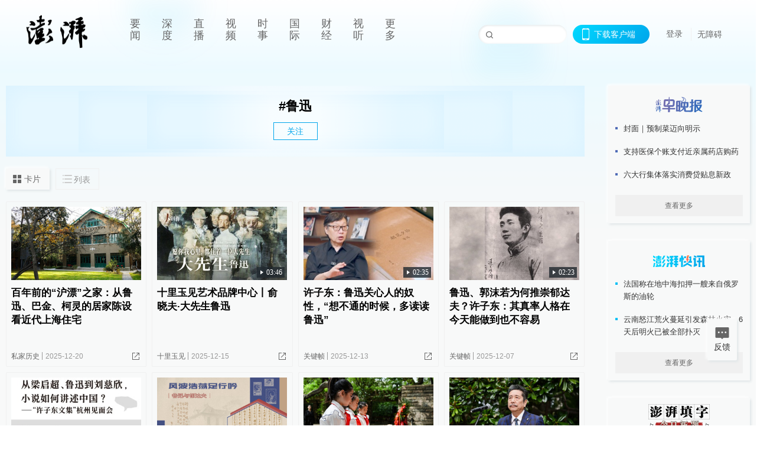

--- FILE ---
content_type: text/html; charset=utf-8
request_url: https://www.thepaper.cn/tag/6559
body_size: 9756
content:
<!DOCTYPE html><html><head><meta charSet="utf-8"/><meta name="viewport" content="width=device-width"/><link rel="icon" href="/favicon.ico"/><title>鲁迅_澎湃新闻-The Paper</title><meta name="robots" content="index,follow"/><meta name="description" content="澎湃，澎湃新闻，澎湃新闻网，新闻与思想，澎湃是植根于中国上海的时政思想类互联网平台，以最活跃的原创新闻与最冷静的思想分析为两翼，是互联网技术创新与新闻价值传承的结合体，致力于问答式新闻与新闻追踪功能的实践。"/><meta property="og:title" content="鲁迅_澎湃新闻-The Paper"/><meta property="og:description" content="澎湃，澎湃新闻，澎湃新闻网，新闻与思想，澎湃是植根于中国上海的时政思想类互联网平台，以最活跃的原创新闻与最冷静的思想分析为两翼，是互联网技术创新与新闻价值传承的结合体，致力于问答式新闻与新闻追踪功能的实践。"/><meta property="keywords" content="澎湃，Paper，The Paper，热问答，新闻跟踪，政治，时政，政经，澎湃新闻，新闻，思想，原创新闻，突发新闻，独家报道，上海报业，东方早报，东方报业，上海东方报业"/><meta name="next-head-count" content="9"/><script src="https://g.alicdn.com/AWSC/AWSC/awsc.js" defer=""></script><script defer="" type="text/javascript" src="/wza/aria.js?appid=7abb0bdd77acc1c9bf454c30409e9724" charSet="utf-8"></script><script defer="" src="/common/baseClick.js"></script><script>var _hmt = _hmt || [];
              (function() {
                var hm = document.createElement("script");
                hm.src = "//hm.baidu.com/hm.js?94a1e06bbce219d29285cee2e37d1d26";
                var s = document.getElementsByTagName("script")[0]; 
                s.parentNode.insertBefore(hm, s);
              })();</script><link rel="preload" href="/_next/static/css/pages/_app.2090ed8f.css" as="style"/><link rel="stylesheet" href="/_next/static/css/pages/_app.2090ed8f.css" data-n-g=""/><link rel="preload" href="/_next/static/css/3974.963c246a.css" as="style"/><link rel="stylesheet" href="/_next/static/css/3974.963c246a.css" data-n-p=""/><link rel="preload" href="/_next/static/css/2376.05632c47.css" as="style"/><link rel="stylesheet" href="/_next/static/css/2376.05632c47.css" data-n-p=""/><link rel="preload" href="/_next/static/css/5700.4d5bd225.css" as="style"/><link rel="stylesheet" href="/_next/static/css/5700.4d5bd225.css" data-n-p=""/><link rel="preload" href="/_next/static/css/5385.a556d8ec.css" as="style"/><link rel="stylesheet" href="/_next/static/css/5385.a556d8ec.css" data-n-p=""/><link rel="preload" href="/_next/static/css/pages/tag/%5Bid%5D.11b9b5e0.css" as="style"/><link rel="stylesheet" href="/_next/static/css/pages/tag/%5Bid%5D.11b9b5e0.css" data-n-p=""/><noscript data-n-css=""></noscript><script defer="" nomodule="" src="/_next/static/chunks/polyfills-42372ed130431b0a.js"></script><script src="/_next/static/chunks/webpack-1c4bf2cb3d49ecd6.js" defer=""></script><script src="/_next/static/chunks/framework-945b357d4a851f4b.js" defer=""></script><script src="/_next/static/chunks/main-89a081a232bc1775.js" defer=""></script><script src="/_next/static/chunks/pages/_app-c9c80c9f5b2534fd.js" defer=""></script><script src="/_next/static/chunks/6337-170e8ddfec148e23.js" defer=""></script><script src="/_next/static/chunks/8332-4bbffde1cb3f1740.js" defer=""></script><script src="/_next/static/chunks/9820-dc00c21bc0c956a6.js" defer=""></script><script src="/_next/static/chunks/2949-20180b2091a11e5d.js" defer=""></script><script src="/_next/static/chunks/2962-3b0ba8e9721889af.js" defer=""></script><script src="/_next/static/chunks/3974-025bcd0f4d91029b.js" defer=""></script><script src="/_next/static/chunks/1027-a5b94c5d12e5d0b6.js" defer=""></script><script src="/_next/static/chunks/2376-ce1480267066c421.js" defer=""></script><script src="/_next/static/chunks/5244-0115a091a44edd4e.js" defer=""></script><script src="/_next/static/chunks/618-91c8989d40418a77.js" defer=""></script><script src="/_next/static/chunks/2059-b7c83cf235597ac2.js" defer=""></script><script src="/_next/static/chunks/pages/tag/%5Bid%5D-cd54d234946b64e0.js" defer=""></script><script src="/_next/static/089e13c8211d55c51b064e0eedfe3decd740a7f2/_buildManifest.js" defer=""></script><script src="/_next/static/089e13c8211d55c51b064e0eedfe3decd740a7f2/_ssgManifest.js" defer=""></script></head><body><div id="__next"><main><div class="headerfixed__bM582"><div><div class=""><div class="header__dXrER"><div class="nav__WH9Ot"><div class="logo__clMn4"><a href="/"><img src="/_next/static/media/logo_light.4da59bed.png" alt="澎湃Logo"/></a></div><div class="navMenu__hUAOv" id="navMenu"><ul class="ulcontext__q1VwJ"><li class="" style="position:inherit"></li></ul></div><div class="loginMenu__w4mU0"><div class="searchInput__EMblL"><input class="ant-input search__hEmay" type="text" value=""/><span class="searchicon__wgzvZ"></span></div><div class="downapp__Lm7Hx" id="QRcode"><b>下载客户端</b></div><div class="menu__b38xf"><div class="nologin__LTIlW"><p tabindex="0">登录</p></div></div><div class="nozhangai__Q21kX"><a href="javascript:void(0)" onclick="aria.start()">无障碍</a></div></div></div></div></div></div></div><div class="topPicImg__draYB" style="display:none"></div><div class="container__zfO7K"><div class="leftcontent__XcRTe"><div class="tops__Qud_u"><div class="header__geiwj"><h1>#<!-- -->鲁迅</h1><div><span class="follow__DxPRF">关注</span></div></div></div><div class="container__eeJqt"><div class="tabs__qKSsj"><div class="change__WbAPC"><p>卡片</p><p>列表</p></div></div><div><div class="cards__ZL4HT"><div class="ant-row" style="margin-left:-4.5px;margin-right:-4.5px;margin-top:-4.5px;margin-bottom:-4.5px"><div style="padding-left:4.5px;padding-right:4.5px;padding-top:4.5px;padding-bottom:4.5px" class="ant-col ant-col-6"><div class="ant-card ant-card-bordered ant-card-hoverable basecard__aFijj article_card__XAuva"><div class="ant-card-body"><div class="cardcontent__zuKZN"><div class="toplink__MC3AJ"><a target="_blank" href="/newsDetail_forward_32037594" class="inherit__fq4v_"><div class="imgposition__PEyro"><img alt="百年前的“沪漂”之家：从鲁迅、巴金、柯灵的居家陈设看近代上海住宅" src="https://imgpai.thepaper.cn/newpai/image/1764054073537_6G3TiS_1764054073758.png?x-oss-process=image/resize,w_332" width="318" height="182"/></div><h2>百年前的“沪漂”之家：从鲁迅、巴金、柯灵的居家陈设看近代上海住宅</h2></a></div><div class="text__Cq0yF"><div class="cardcontentdes__OyZpz noreply__pbpvO"><p><span class="first__Z7rgU"><a target="_blank" href="/list_25457" class="inherit__fq4v_">私家历史</a></span><span>2025-12-20</span></p><p><b class="normalstyle__K3zvR"><span class="ant-dropdown-trigger"><span class="share__rBFIi shareall"></span></span></b></p></div></div></div></div></div></div><div style="padding-left:4.5px;padding-right:4.5px;padding-top:4.5px;padding-bottom:4.5px" class="ant-col ant-col-6"><div class="ant-card ant-card-bordered ant-card-hoverable basecard__aFijj article_card__XAuva"><div class="ant-card-body"><div class="cardcontent__zuKZN"><div class="toplink__MC3AJ"><a target="_blank" href="/newsDetail_forward_32164416" class="inherit__fq4v_"><div class="imgposition__PEyro"><img alt="十里玉见艺术品牌中心丨俞晓夫·大先生鲁迅" src="https://imgpai.thepaper.cn/pph/newpai/image/1765539340336_WynTP5_1765539340528.jpg?x-oss-process=image/resize,w_332" width="318" height="182"/><span class="watermark_duration__fBiwu"><i class="icon_play__ZYVJD"></i><i class="watermark_num__WiM8D">03:46</i></span></div><h2>十里玉见艺术品牌中心丨俞晓夫·大先生鲁迅</h2></a></div><div class="text__Cq0yF"><div class="cardcontentdes__OyZpz noreply__pbpvO"><p><span class="first__Z7rgU"><a target="_blank" href="/user_5592389" class="inherit__fq4v_">十里玉见</a></span><span>2025-12-15</span></p><p><b class="normalstyle__K3zvR"><span class="ant-dropdown-trigger"><span class="share__rBFIi shareall"></span></span></b></p></div></div></div></div></div></div><div style="padding-left:4.5px;padding-right:4.5px;padding-top:4.5px;padding-bottom:4.5px" class="ant-col ant-col-6"><div class="ant-card ant-card-bordered ant-card-hoverable basecard__aFijj article_card__XAuva"><div class="ant-card-body"><div class="cardcontent__zuKZN"><div class="toplink__MC3AJ"><a target="_blank" href="/newsDetail_forward_32171269" class="inherit__fq4v_"><div class="imgposition__PEyro"><img alt="许子东：鲁迅关心人的奴性，“想不通的时候，多读读鲁迅”" src="https://imgpai.thepaper.cn/newpai/image/1765613973140_JPCePm_1765613973428.png?x-oss-process=image/resize,w_332" width="318" height="182"/><span class="watermark_duration__fBiwu"><i class="icon_play__ZYVJD"></i><i class="watermark_num__WiM8D">02:35</i></span></div><h2>许子东：鲁迅关心人的奴性，“想不通的时候，多读读鲁迅”</h2></a></div><div class="text__Cq0yF"><div class="cardcontentdes__OyZpz noreply__pbpvO"><p><span class="first__Z7rgU"><a target="_blank" href="/list_92278" class="inherit__fq4v_">关键帧</a></span><span>2025-12-13</span></p><p><b class="normalstyle__K3zvR"><span class="ant-dropdown-trigger"><span class="share__rBFIi shareall"></span></span></b></p></div></div></div></div></div></div><div style="padding-left:4.5px;padding-right:4.5px;padding-top:4.5px;padding-bottom:4.5px" class="ant-col ant-col-6"><div class="ant-card ant-card-bordered ant-card-hoverable basecard__aFijj article_card__XAuva"><div class="ant-card-body"><div class="cardcontent__zuKZN"><div class="toplink__MC3AJ"><a target="_blank" href="/newsDetail_forward_32125122" class="inherit__fq4v_"><div class="imgposition__PEyro"><img alt="鲁迅、郭沫若为何推崇郁达夫？许子东：其真率人格在今天能做到也不容易" src="https://imgpai.thepaper.cn/newpai/image/1765090610091_xNtyTw_1765090610399.png?x-oss-process=image/resize,w_332" width="318" height="182"/><span class="watermark_duration__fBiwu"><i class="icon_play__ZYVJD"></i><i class="watermark_num__WiM8D">02:23</i></span></div><h2>鲁迅、郭沫若为何推崇郁达夫？许子东：其真率人格在今天能做到也不容易</h2></a></div><div class="text__Cq0yF"><div class="cardcontentdes__OyZpz noreply__pbpvO"><p><span class="first__Z7rgU"><a target="_blank" href="/list_92278" class="inherit__fq4v_">关键帧</a></span><span>2025-12-07</span></p><p><b class="normalstyle__K3zvR"><span class="ant-dropdown-trigger"><span class="share__rBFIi shareall"></span></span></b></p></div></div></div></div></div></div><div style="padding-left:4.5px;padding-right:4.5px;padding-top:4.5px;padding-bottom:4.5px" class="ant-col ant-col-6"><div class="ant-card ant-card-bordered ant-card-hoverable basecard__aFijj article_card__XAuva"><div class="ant-card-body"><div class="cardcontent__zuKZN"><div class="toplink__MC3AJ"><a target="_blank" href="/newsDetail_forward_32006551" class="inherit__fq4v_"><div class="imgposition__PEyro"><img alt="一周文化讲座｜从梁启超、鲁迅到刘慈欣，小说如何讲述中国？" src="https://imgpai.thepaper.cn/newpai/image/1763630331239_E4aS1Q_1763630331352.png?x-oss-process=image/resize,w_332" width="318" height="182"/></div><h2>一周文化讲座｜从梁启超、鲁迅到刘慈欣，小说如何讲述中国？</h2></a></div><div class="text__Cq0yF"><div class="cardcontentdes__OyZpz noreply__pbpvO"><p><span class="first__Z7rgU"><a target="_blank" href="/list_25574" class="inherit__fq4v_">翻书党</a></span><span>2025-11-21</span></p><p><b class="normalstyle__K3zvR"><span class="ant-dropdown-trigger"><span class="share__rBFIi shareall"></span></span></b></p></div></div></div></div></div></div><div style="padding-left:4.5px;padding-right:4.5px;padding-top:4.5px;padding-bottom:4.5px" class="ant-col ant-col-6"><div class="ant-card ant-card-bordered ant-card-hoverable basecard__aFijj article_card__XAuva"><div class="ant-card-body"><div class="cardcontent__zuKZN"><div class="toplink__MC3AJ"><a target="_blank" href="/newsDetail_forward_31861536" class="inherit__fq4v_"><div class="imgposition__PEyro"><img alt="性格迥异却交谊至深，鲁迅和郁达夫有怎样的交情？这场展览正在沪展出" src="https://imgpai.thepaper.cn/newpai/image/1761897216722_mXcjzm_1761897216930.png?x-oss-process=image/resize,w_332" width="318" height="182"/></div><h2>性格迥异却交谊至深，鲁迅和郁达夫有怎样的交情？这场展览正在沪展出</h2></a></div><div class="text__Cq0yF"><div class="cardcontentdes__OyZpz noreply__pbpvO"><p><span class="first__Z7rgU"><a target="_blank" href="/list_25422" class="inherit__fq4v_">浦江头条</a></span><span>2025-10-31</span></p><p><b class="normalstyle__K3zvR"><span class="ant-dropdown-trigger"><span class="share__rBFIi shareall"></span></span></b></p></div></div></div></div></div></div><div style="padding-left:4.5px;padding-right:4.5px;padding-top:4.5px;padding-bottom:4.5px" class="ant-col ant-col-6"><div class="ant-card ant-card-bordered ant-card-hoverable basecard__aFijj article_card__XAuva"><div class="ant-card-body"><div class="cardcontent__zuKZN"><div class="toplink__MC3AJ"><a target="_blank" href="/newsDetail_forward_31807532" class="inherit__fq4v_"><div class="imgposition__PEyro"><img alt="“第八届鲁迅文化周”拉开帷幕，多幅照片通过展览首次公开" src="https://imgpai.thepaper.cn/newpai/image/1760867620160_Z7s5MR_1760867620428.png?x-oss-process=image/resize,w_332" width="318" height="182"/></div><h2>“第八届鲁迅文化周”拉开帷幕，多幅照片通过展览首次公开</h2></a></div><div class="text__Cq0yF"><div class="cardcontentdes__OyZpz noreply__pbpvO"><p><span class="first__Z7rgU"><a target="_blank" href="/list_25422" class="inherit__fq4v_">浦江头条</a></span><span>2025-10-19</span></p><p><b class="normalstyle__K3zvR"><span class="ant-dropdown-trigger"><span class="share__rBFIi shareall"></span></span></b></p></div></div></div></div></div></div><div style="padding-left:4.5px;padding-right:4.5px;padding-top:4.5px;padding-bottom:4.5px" class="ant-col ant-col-6"><div class="ant-card ant-card-bordered ant-card-hoverable basecard__aFijj article_card__XAuva"><div class="ant-card-body"><div class="cardcontent__zuKZN"><div class="toplink__MC3AJ"><a target="_blank" href="/newsDetail_forward_31807038" class="inherit__fq4v_"><div class="imgposition__PEyro"><img alt="鲁迅逝世89年，为何当代年轻人仍热衷谈起他｜对话周令飞" src="https://imgpai.thepaper.cn/newpai/image/1760858478375_EZSGwa_1760858478567.png?x-oss-process=image/resize,w_332" width="318" height="182"/></div><h2>鲁迅逝世89年，为何当代年轻人仍热衷谈起他｜对话周令飞</h2></a></div><div class="text__Cq0yF"><div class="cardcontentdes__OyZpz"><p><span class="first__Z7rgU"><a target="_blank" href="/list_25422" class="inherit__fq4v_">浦江头条</a></span><span>2025-10-19</span></p><p><a target="_blank" href="/newsDetail_forward_31807038?commTag=true" class="inherit__fq4v_"><span class="zan__nLGi5">56</span></a><b class="normalstyle__K3zvR"><span class="ant-dropdown-trigger"><span class="share__rBFIi shareall"></span></span></b></p></div></div></div></div></div></div><div style="padding-left:4.5px;padding-right:4.5px;padding-top:4.5px;padding-bottom:4.5px" class="ant-col ant-col-6"><div class="ant-card ant-card-bordered ant-card-hoverable basecard__aFijj article_card__XAuva"><div class="ant-card-body"><div class="cardcontent__zuKZN"><div class="toplink__MC3AJ"><a target="_blank" href="/newsDetail_forward_31682106" class="inherit__fq4v_"><div class="imgposition__PEyro"><img alt="文学花边｜在山阴路，遇见一个爱生活的鲁迅" src="https://imgpai.thepaper.cn/newpai/image/1758786659328_eJN8pm_1758786659635.png?x-oss-process=image/resize,w_332" width="318" height="182"/><span class="watermark_duration__fBiwu"><i class="icon_videos__OatAq"></i><i class="watermark_num__WiM8D">1</i></span></div><h2>文学花边｜在山阴路，遇见一个爱生活的鲁迅</h2></a></div><div class="text__Cq0yF"><div class="cardcontentdes__OyZpz noreply__pbpvO"><p><span class="first__Z7rgU"><a target="_blank" href="/list_25450" class="inherit__fq4v_">文化课</a></span><span>2025-09-25</span></p><p><b class="normalstyle__K3zvR"><span class="ant-dropdown-trigger"><span class="share__rBFIi shareall"></span></span></b></p></div></div></div></div></div></div></div><div class="loading__lL52v"><span role="img" aria-label="sync" class="anticon anticon-sync anticon-spin"><svg viewBox="64 64 896 896" focusable="false" data-icon="sync" width="1em" height="1em" fill="currentColor" aria-hidden="true"><path d="M168 504.2c1-43.7 10-86.1 26.9-126 17.3-41 42.1-77.7 73.7-109.4S337 212.3 378 195c42.4-17.9 87.4-27 133.9-27s91.5 9.1 133.8 27A341.5 341.5 0 01755 268.8c9.9 9.9 19.2 20.4 27.8 31.4l-60.2 47a8 8 0 003 14.1l175.7 43c5 1.2 9.9-2.6 9.9-7.7l.8-180.9c0-6.7-7.7-10.5-12.9-6.3l-56.4 44.1C765.8 155.1 646.2 92 511.8 92 282.7 92 96.3 275.6 92 503.8a8 8 0 008 8.2h60c4.4 0 7.9-3.5 8-7.8zm756 7.8h-60c-4.4 0-7.9 3.5-8 7.8-1 43.7-10 86.1-26.9 126-17.3 41-42.1 77.8-73.7 109.4A342.45 342.45 0 01512.1 856a342.24 342.24 0 01-243.2-100.8c-9.9-9.9-19.2-20.4-27.8-31.4l60.2-47a8 8 0 00-3-14.1l-175.7-43c-5-1.2-9.9 2.6-9.9 7.7l-.7 181c0 6.7 7.7 10.5 12.9 6.3l56.4-44.1C258.2 868.9 377.8 932 512.2 932c229.2 0 415.5-183.7 419.8-411.8a8 8 0 00-8-8.2z"></path></svg></span> 加载中</div></div></div></div></div><div class="content__H_J57"><div class="banner__JnsTp"><div class="rt_ad" id="rt_ad"></div></div><div class="commonsider__BzNmZ"><div class="mdCard"><div class="ppreport__FKc19 zwb__YRUIO"><div class="reporttop__SBXrm"><img src="/_next/static/media/pp_report.644295c3.png"/></div><div class="content__H_J57"><ul></ul><button>查看更多</button></div></div></div><div class="mdCard"><div class="ppreport__FKc19 caixun__HL7nD"><div class="moneytop__u8WDb"><img src="/_next/static/media/logo_kuaixun.d8f19ada.png"/></div><div class="content__H_J57"><ul></ul><button>查看更多</button></div></div></div><div class="mdCard"><div class="ppreport__FKc19 crossword__KtBgX"><div class="moneytop__u8WDb"><img src="/_next/static/media/logo_104x44_tianzi_white@2x.b88d1296.png"/></div><div class="content__H_J57"><ul></ul><button>开始答题</button></div></div></div><div class="ppreport__FKc19 notranstion__XAtfz"><div class="rebangtop__q0Lzc"><img src="/_next/static/media/logo_rebang.f9ee1ca1.png"/></div><div class="content__H_J57"><ul></ul></div></div><div class="se_ad" id="rt_ad1"></div><div class="handpick__UashQ" style="box-shadow:2px 2px 4px 0px #DEE4E6, -2px -2px 4px 0px #FFFFFF"><div class="handpick_top__XAAfk"><img src="/_next/static/media/logo_bjjx.667644a5.png"/></div><div class="handpick_content__ZKMJ4"><div class="content__H_J57"></div><div style="background:#F0F0F0" class="look_more__zrPEC"><span style="color:#666">查看更多</span></div></div></div><div><div class="connent__RH3Ju"><div class="vcode__blmsa"><img src="/_next/static/media/scalecode.ed629179.png"/><h4><b>扫码下载</b><b>澎湃新闻客户端</b></h4></div><div class="links__ArOwl"><p><a href="https://m.thepaper.cn/download?id=2" target="_blank">Android版</a></p><p><a href="https://apps.apple.com/cn/app/id878962716?mt=8" target="_blank">iPhone版</a></p><p><a href="https://apps.apple.com/cn/app/id986646876?mt=8" target="_blank">iPad版</a></p></div></div></div><div class="content__lGEPO undefined"><div class="maxwidth__X6YpT"><div id="juzhen" class="ant-row card" style="margin-left:-5px;margin-right:-5px"><div style="padding-left:5px;padding-right:5px" class="ant-col ant-col-6"><a>关于澎湃</a></div><div style="padding-left:5px;padding-right:5px" class="ant-col ant-col-6"><a>加入澎湃</a></div><div style="padding-left:5px;padding-right:5px" class="ant-col ant-col-6"><a>联系我们</a></div><div style="padding-left:5px;padding-right:5px" class="ant-col ant-col-6"><a>广告合作</a></div><div style="padding-left:5px;padding-right:5px" class="ant-col ant-col-6"><a>法律声明</a></div><div style="padding-left:5px;padding-right:5px" class="ant-col ant-col-6"><a>隐私政策</a></div><div id="ppjuzhen" style="padding-left:5px;padding-right:5px" class="ant-col ant-col-6"><div class="juzhencontent__ck6J7"><span class="cursor__imSyE">澎湃矩阵</span><ul class="juzhenul__g60RQ"><li><a target="_blank" rel="noopener noreferrer" href="https://weibo.com/thepapernewsapp">澎湃新闻微博</a></li><li class="wechartcontent__bVuA1"><span>澎湃新闻公众号</span><div class="wechat__rPccb"><img src="/_next/static/media/wechat.ebe50fdd.png"/></div></li><li><a target="_blank" rel="noopener noreferrer" href="https://www.douyin.com/user/MS4wLjABAAAAzMDwcAi4v-kdwAGtt9Ni1jfE0hV9-TiUVlNLX7mb9Hw">澎湃新闻抖音号</a></li><li></li><li><a target="_blank" href="https://www.pai-tech.net/">派生万物开放平台</a></li><li><a target="_blank" rel="noopener noreferrer" href="https://www.ipshanghai.cn">IP SHANGHAI</a></li><li><a target="_blank" rel="noopener noreferrer" href="https://www.sixthtone.com">SIXTH TONE</a></li></ul></div></div><div id="ppbaoliao" style="padding-left:5px;padding-right:5px" class="ant-col ant-col-6"><div class="juzhencontent__ck6J7"><span class="cursor__imSyE">新闻报料</span><ul class="juzhenul__g60RQ baoliaoul__rJkZH"><li class="noCursor___DsZL"><span>报料热线: 021-962866</span></li><li><a href="mailto:news@thepaper.cn"><span>报料邮箱: news@thepaper.cn</span></a></li></ul></div></div></div></div></div><div class="beian__AMcCz"><p><a href="https://beian.miit.gov.cn" target="_blank">沪ICP备14003370号</a></p><p><a href="https://www.beian.gov.cn/portal/registerSystemInfo?recordcode=31010602000299" target="_blank">沪公网安备31010602000299号</a></p><p>互联网新闻信息服务许可证：31120170006</p><p>增值电信业务经营许可证：沪B2-2017116</p><p>© 2014-<!-- -->2026<!-- --> 上海东方报业有限公司</p></div><div class="renzheng__e4Lym"><div><a target="cyxyv" href="https://v.yunaq.com/certificate?domain=www.thepaper.cn&amp;from=label&amp;code=90030"><img src="/_next/static/media/label_sm_90030.2e849b63.png" alt=""/></a></div><div><img src="/_next/static/media/wuzhangai.a66118af.png" alt=""/></div></div></div></div></div><div class="light__DLlgX"><div class="feedBack__fy2X8"><span class="feedIcon__RRO5K"></span><span>反馈</span></div><div class="backtop__I9kSi"><div duration="0" class="ant-back-top"></div></div></div></main></div><script id="__NEXT_DATA__" type="application/json">{"props":{"pageProps":{"data":{"code":200,"data":{"hasNext":true,"startTime":1758784945287,"list":[{"contId":"32037594","isOutForword":"0","isOutForward":"0","forwardType":"0","mobForwardType":2,"interactionNum":"","praiseTimes":"74","pic":"https://imgpai.thepaper.cn/newpai/image/1764054073537_6G3TiS_1764054073758.png","imgCardMode":1,"smallPic":"https://imgpai.thepaper.cn/newpai/image/1764054073537_6G3TiS_1764054073758.png?x-oss-process=image/resize,w_332","sharePic":"https://imgpai.thepaper.cn/newpai/image/1764042287173_GWrAct_1764042288385.png","pubTime":"2025-12-20","pubTimeNew":"2025/12/20","name":"百年前的“沪漂”之家：从鲁迅、巴金、柯灵的居家陈设看近代上海住宅","closePraise":"0","nodeInfo":{"nodeId":25457,"name":"私家历史","desc":"发现历史之美","pic":"https://imagecloud.thepaper.cn/thepaper/image/4/158/107.png","nodeType":0,"channelType":0,"forwordType":22,"forwardType":"22","liveType":"2","parentId":25389,"isOrder":"0","dataType":"0","shareName":"私家历史","nickName":"","mobForwardType":"22","summarize":"一切历史都是当代史，一切历史都是思想史。我们从网络、出版、纸媒和线下沙龙等路径全方位出发，打造中国最具现实关怀和国际视野的历史平台。","color":"","videoLivingRoomDes":"","wwwSpecNodeAlign":0,"govAffairsType":"","showSpecialBanner":false,"showSpecialTopDesc":false,"topBarTypeCustomColor":false,"showVideoBottomRightBtn":false},"nodeId":25457,"contType":0,"pubTimeLong":1766213017986,"cardMode":"101","closeFrontComment":false,"tagList":[{"tagId":113769,"tag":"柯灵","isOrder":"0","isUpdateNotify":"0","isWonderfulComments":"0"},{"tagId":6560,"tag":"巴金","isOrder":"0","isUpdateNotify":"0","isWonderfulComments":"0"},{"tagId":6559,"tag":"鲁迅","isOrder":"0","isUpdateNotify":"0","isWonderfulComments":"0"}],"hideVideoFlag":false,"praiseStyle":1,"isSustainedFly":1,"softLocType":0,"closeComment":false,"voiceInfo":{"voiceSrc":"https://audios.thepaper.cn/input/32037594_202512201444f5d12e7f-333d-4950-b979-4383673b6589.mp3","imgSrc":"https://imgpai.thepaper.cn/newpai/image/1764042287173_GWrAct_1764042288385.png","isHaveVoice":"1"},"originalContId":32037594,"paywalled":false,"audiovisualBlogSwitch":false,"audiovisualBlogGuests":"","seriesTagRecType":"其他"},{"contId":"32164416","link":"","isOutForword":"0","isOutForward":"0","forwardType":"74","mobForwardType":74,"interactionNum":"","praiseTimes":"1332","pic":"https://imgpai.thepaper.cn/pph/newpai/image/1765539340336_WynTP5_1765539340528.jpg","imgCardMode":1,"smallPic":"https://imgpai.thepaper.cn/pph/newpai/image/1765539340336_WynTP5_1765539340528.jpg?x-oss-process=image/resize,w_332","sharePic":"https://imgpai.thepaper.cn/pph/newpai/image/1765539340343_hQWAPx_1765539340556.jpg","pubTime":"2025-12-15","pubTimeNew":"2025/12/15","name":"十里玉见艺术品牌中心丨俞晓夫·大先生鲁迅","closePraise":"0","waterMark":{"type":"1","value":"03:46","bigPicValue":"03:46","videoSize":"31M流量"},"videos":{"videoId":null,"hdurl":"https://cloudvideo.thepaper.cn/video/c84bf4c3066f4fdba3626f6e77c87c00/hd/1765536370309_M86Apr_1765538982847.mp4","url":"https://cloudvideo.thepaper.cn/video/c84bf4c3066f4fdba3626f6e77c87c00/sd/1765536370309_M86Apr_1765538982847.mp4","duration":"03:46","coverUrl":"https://imgpai.thepaper.cn/newpai/image/20251212/5f760248-9b36-4802-8b1d-be205cb5be40.jpg","verticalCoverUrl":"https://imgpai.thepaper.cn/pph/newpai/image/1765539345683_mTNzm7_1765539345861.竖版","bytes":"31879377","hdBytes":"64788466","coverUrlFirstFrame":"https://cloudvideo.thepaper.cn/video/c84bf4c3066f4fdba3626f6e77c87c00/sd/1765536370309_M86Apr_1765538982847.mp4?x-oss-process=video/snapshot,t_0,f_jpg","verticalVideo":true,"durationNum":226,"videoDes":null,"playInfos":null,"outLink":false},"authorInfo":{"userId":5592389,"sname":"十里玉见","pic":"https://image.thepaper.cn/publish/interaction/image/4/343/565.png","userType":0,"isAuth":1,"mobForwardType":31,"authInfo":"上海十里玉见新媒体科技有限公司"},"nodeId":82124,"contType":83,"pubTimeLong":1765770164133,"cardMode":"101","closeFrontComment":false,"tagList":[{"tagId":6559,"tag":"鲁迅","isOrder":"0","isUpdateNotify":"0","isWonderfulComments":"0"},{"tagId":5668403,"tag":"俞晓夫","isOrder":"0","isUpdateNotify":"0","isWonderfulComments":"0"},{"tagId":26187,"tag":"油画","isOrder":"0","isUpdateNotify":"0","isWonderfulComments":"0"},{"tagId":1843,"tag":"艺术","isOrder":"0","isUpdateNotify":"0","isWonderfulComments":"0"}],"hideVideoFlag":false,"praiseStyle":1,"isSustainedFly":1,"softLocType":0,"closeComment":false,"voiceInfo":{"imgSrc":"https://imgpai.thepaper.cn/pph/newpai/image/1765539340343_hQWAPx_1765539340556.jpg","isHaveVoice":"0"},"originalContId":32164416,"paywalled":false,"audiovisualBlogSwitch":false,"audiovisualBlogGuests":"","seriesTagRecType":"其他"},{"contId":"32171269","link":"","isOutForword":"0","isOutForward":"0","forwardType":"74","mobForwardType":74,"interactionNum":"","praiseTimes":"163","pic":"https://imgpai.thepaper.cn/newpai/image/1765613973140_JPCePm_1765613973428.png","imgCardMode":1,"smallPic":"https://imgpai.thepaper.cn/newpai/image/1765613973140_JPCePm_1765613973428.png?x-oss-process=image/resize,w_332","sharePic":"https://imgpai.thepaper.cn/newpai/image/1765613973124_1DzFh2_1765613973436.png","pubTime":"2025-12-13","pubTimeNew":"2025/12/13","name":"许子东：鲁迅关心人的奴性，“想不通的时候，多读读鲁迅”","closePraise":"0","waterMark":{"type":"1","value":"02:35","bigPicValue":"02:35","videoSize":"8M流量"},"nodeInfo":{"nodeId":92278,"name":"关键帧","desc":"核心15秒，最关键的瞬间","pic":"https://imagecloud.thepaper.cn/thepaper/image/66/141/389.png","nodeType":4,"channelType":0,"forwordType":22,"forwardType":"23","liveType":"1","parentId":26886,"isOrder":"0","dataType":"0","shareName":"关键帧","nickName":"","publishTime":1589092964978,"mobForwardType":"23","summarize":"澎湃视频旗下15秒短视频官方栏目，涵盖社会、国际、资讯、原创等内容，节选最精彩的瞬间画面，直击最核心的视频现场。","color":"","videoLivingRoomDes":"","wwwSpecNodeAlign":0,"govAffairsType":"","showSpecialBanner":false,"showSpecialTopDesc":false,"topBarTypeCustomColor":false,"showVideoBottomRightBtn":false},"videos":{"videoId":null,"hdurl":"https://cloudvideo.thepaper.cn/video/12a7745e31a746f98b0814deabec8fa4/hd/1765613361388_D2w7jD_1765613388027.mp4","url":"https://cloudvideo.thepaper.cn/video/12a7745e31a746f98b0814deabec8fa4/sd/1765613361388_D2w7jD_1765613388027.mp4","duration":"02:35","coverUrl":"https://img.thepaper.cn/thepaper/common/img/default_video_cover.jpg","verticalCoverUrl":"https://imgpai.thepaper.cn/newpai/image/1765613973112_QYQcYn_1765613973416.png","bytes":"9100409","hdBytes":"15205502","coverUrlFirstFrame":"https://cloudvideo.thepaper.cn/video/12a7745e31a746f98b0814deabec8fa4/sd/1765613361388_D2w7jD_1765613388027.mp4?x-oss-process=video/snapshot,t_0,f_jpg","verticalVideo":true,"durationNum":155,"videoDes":null,"playInfos":null,"outLink":false},"nodeId":92278,"contType":9,"pubTimeLong":1765614627576,"cardMode":"101","closeFrontComment":false,"tagList":[{"tagId":6559,"tag":"鲁迅","isOrder":"0","isUpdateNotify":"0","isWonderfulComments":"0"},{"tagId":72748,"tag":"许子东","isOrder":"0","isUpdateNotify":"0","isWonderfulComments":"0"},{"tagId":6268394,"tag":"大方之谈","isOrder":"0","isUpdateNotify":"0","isWonderfulComments":"0"}],"hideVideoFlag":false,"praiseStyle":1,"isSustainedFly":1,"softLocType":0,"closeComment":false,"voiceInfo":{"imgSrc":"https://imgpai.thepaper.cn/newpai/image/1765613973124_1DzFh2_1765613973436.png","isHaveVoice":"0"},"originalContId":32171269,"paywalled":false,"audiovisualBlogSwitch":false,"audiovisualBlogGuests":"","seriesTagRecType":"其他"},{"contId":"32125122","link":"","isOutForword":"0","isOutForward":"0","forwardType":"74","mobForwardType":74,"interactionNum":"","praiseTimes":"636","pic":"https://imgpai.thepaper.cn/newpai/image/1765090610091_xNtyTw_1765090610399.png","imgCardMode":1,"smallPic":"https://imgpai.thepaper.cn/newpai/image/1765090610091_xNtyTw_1765090610399.png?x-oss-process=image/resize,w_332","sharePic":"https://imgpai.thepaper.cn/newpai/image/1765090610104_NE8PmB_1765090610414.png","pubTime":"2025-12-07","pubTimeNew":"2025/12/07","name":"鲁迅、郭沫若为何推崇郁达夫？许子东：其真率人格在今天能做到也不容易","closePraise":"0","waterMark":{"type":"1","value":"02:23","bigPicValue":"02:23","videoSize":"7M流量"},"nodeInfo":{"nodeId":92278,"name":"关键帧","desc":"核心15秒，最关键的瞬间","pic":"https://imagecloud.thepaper.cn/thepaper/image/66/141/389.png","nodeType":4,"channelType":0,"forwordType":22,"forwardType":"23","liveType":"1","parentId":26886,"isOrder":"0","dataType":"0","shareName":"关键帧","nickName":"","publishTime":1589092964978,"mobForwardType":"23","summarize":"澎湃视频旗下15秒短视频官方栏目，涵盖社会、国际、资讯、原创等内容，节选最精彩的瞬间画面，直击最核心的视频现场。","color":"","videoLivingRoomDes":"","wwwSpecNodeAlign":0,"govAffairsType":"","showSpecialBanner":false,"showSpecialTopDesc":false,"topBarTypeCustomColor":false,"showVideoBottomRightBtn":false},"videos":{"videoId":null,"hdurl":"https://cloudvideo.thepaper.cn/video/8d5b5b5070364136af2bcb805684a9c0/hd/1765090327835_4DFfDx_1765090514177.mp4","url":"https://cloudvideo.thepaper.cn/video/8d5b5b5070364136af2bcb805684a9c0/sd/1765090327835_4DFfDx_1765090514177.mp4","duration":"02:23","coverUrl":"https://img.thepaper.cn/thepaper/common/img/default_video_cover.jpg","verticalCoverUrl":"https://imgpai.thepaper.cn/newpai/image/1765090610103_Ahpmh2_1765090610403.png","bytes":"7868720","hdBytes":"12861567","coverUrlFirstFrame":"https://cloudvideo.thepaper.cn/video/8d5b5b5070364136af2bcb805684a9c0/sd/1765090327835_4DFfDx_1765090514177.mp4?x-oss-process=video/snapshot,t_0,f_jpg","verticalVideo":true,"durationNum":143,"videoDes":null,"playInfos":null,"outLink":false},"nodeId":92278,"contType":9,"pubTimeLong":1765093031940,"cardMode":"101","closeFrontComment":false,"tagList":[{"tagId":6559,"tag":"鲁迅","isOrder":"0","isUpdateNotify":"0","isWonderfulComments":"0"},{"tagId":72748,"tag":"许子东","isOrder":"0","isUpdateNotify":"0","isWonderfulComments":"0"},{"tagId":50249,"tag":"郁达夫","isOrder":"0","isUpdateNotify":"0","isWonderfulComments":"0"},{"tagId":6268394,"tag":"大方之谈","isOrder":"0","isUpdateNotify":"0","isWonderfulComments":"0"}],"hideVideoFlag":false,"praiseStyle":1,"isSustainedFly":1,"softLocType":0,"closeComment":false,"voiceInfo":{"imgSrc":"https://imgpai.thepaper.cn/newpai/image/1765090610104_NE8PmB_1765090610414.png","isHaveVoice":"0"},"originalContId":32125122,"paywalled":false,"audiovisualBlogSwitch":false,"audiovisualBlogGuests":"","seriesTagRecType":"其他"},{"contId":"32006551","link":"","isOutForword":"0","isOutForward":"0","forwardType":"0","mobForwardType":2,"interactionNum":"","praiseTimes":"91","pic":"https://imgpai.thepaper.cn/newpai/image/1763630331239_E4aS1Q_1763630331352.png","imgCardMode":1,"smallPic":"https://imgpai.thepaper.cn/newpai/image/1763630331239_E4aS1Q_1763630331352.png?x-oss-process=image/resize,w_332","sharePic":"https://imgpai.thepaper.cn/newpai/image/1763630353574_5Jndzw_1763630353710.png","pubTime":"2025-11-21","pubTimeNew":"2025/11/21","name":"一周文化讲座｜从梁启超、鲁迅到刘慈欣，小说如何讲述中国？","closePraise":"0","nodeInfo":{"nodeId":25574,"name":"翻书党","desc":"微时代的首选书单","pic":"https://imagecloud.thepaper.cn/thepaper/image/4/158/106.png","nodeType":0,"channelType":0,"forwordType":22,"forwardType":"22","liveType":"2","parentId":25389,"isOrder":"0","dataType":"0","shareName":"翻书党","nickName":"","publishTime":1658480585325,"mobForwardType":"22","recommendIds":[7016921],"summarize":"言之有物的翻书，有理有据的读书，用思想和趣味制作朋友圈时代的微阅读平台。","color":"","videoLivingRoomDes":"","wwwSpecNodeAlign":0,"govAffairsType":"","showSpecialBanner":false,"showSpecialTopDesc":false,"topBarTypeCustomColor":false,"showVideoBottomRightBtn":false},"nodeId":25574,"contType":0,"pubTimeLong":1763694005333,"cardMode":"101","closeFrontComment":false,"tagList":[{"tagId":63891,"tag":"刘慈欣","isOrder":"0","isUpdateNotify":"0","isWonderfulComments":"0"},{"tagId":7143,"tag":"梁启超","isOrder":"0","isUpdateNotify":"0","isWonderfulComments":"0"},{"tagId":6559,"tag":"鲁迅","isOrder":"0","isUpdateNotify":"0","isWonderfulComments":"0"},{"tagId":1504,"tag":"小说","isOrder":"0","isUpdateNotify":"0","isWonderfulComments":"0"},{"tagId":70,"tag":"一周文艺活动预告","isOrder":"0","isUpdateNotify":"0","isWonderfulComments":"0"}],"hideVideoFlag":false,"praiseStyle":1,"isSustainedFly":0,"softLocType":0,"closeComment":false,"voiceInfo":{"voiceSrc":"https://audios.thepaper.cn/input/32006551_2025112116298085860c-cac3-45b9-a994-26b62b382cdc.mp3","imgSrc":"https://imgpai.thepaper.cn/newpai/image/1763630353574_5Jndzw_1763630353710.png","isHaveVoice":"1"},"originalContId":32006551,"paywalled":false,"audiovisualBlogSwitch":false,"audiovisualBlogGuests":"","seriesTagRecType":"其他"},{"contId":"31861536","link":"","isOutForword":"0","isOutForward":"0","forwardType":"0","mobForwardType":2,"interactionNum":"","praiseTimes":"23","pic":"https://imgpai.thepaper.cn/newpai/image/1761897216722_mXcjzm_1761897216930.png","imgCardMode":1,"smallPic":"https://imgpai.thepaper.cn/newpai/image/1761897216722_mXcjzm_1761897216930.png?x-oss-process=image/resize,w_332","sharePic":"https://imgpai.thepaper.cn/newpai/image/1761897216733_FZr4N4_1761897216915.png","pubTime":"2025-10-31","pubTimeNew":"2025/10/31","name":"性格迥异却交谊至深，鲁迅和郁达夫有怎样的交情？这场展览正在沪展出","closePraise":"0","nodeInfo":{"nodeId":25422,"name":"浦江头条","desc":"上海每天最重要的事件","pic":"https://imagecloud.thepaper.cn/thepaper/image/4/158/81.png","nodeType":0,"channelType":0,"forwordType":22,"forwardType":"22","liveType":"1","parentId":25388,"isOrder":"0","dataType":"0","shareName":"浦江头条","nickName":"","mobForwardType":"22","recommendIds":[13851102],"summarize":"不满足于最动态，还要最重要；丰富而不琐碎，快速但不轻浮。你最想关注的上海新闻，这里肯定有，你应该知道的上海新闻，这里也会有。","color":"","videoLivingRoomDes":"","wwwSpecNodeAlign":0,"govAffairsType":"","showSpecialBanner":false,"showSpecialTopDesc":false,"topBarTypeCustomColor":false,"showVideoBottomRightBtn":false},"nodeId":25422,"contType":0,"pubTimeLong":1761902820295,"cardMode":"101","closeFrontComment":false,"tagList":[{"tagId":50249,"tag":"郁达夫","isOrder":"0","isUpdateNotify":"0","isWonderfulComments":"0"},{"tagId":6559,"tag":"鲁迅","isOrder":"0","isUpdateNotify":"0","isWonderfulComments":"0"}],"hideVideoFlag":false,"praiseStyle":1,"isSustainedFly":0,"softLocType":0,"closeComment":false,"voiceInfo":{"voiceSrc":"https://audios.thepaper.cn/input/31861536_202510311727f2ce5595-8ff2-4f71-b45c-75f8b30e4df1.mp3","imgSrc":"https://imgpai.thepaper.cn/newpai/image/1761897216733_FZr4N4_1761897216915.png","isHaveVoice":"1"},"originalContId":31861536,"paywalled":false,"audiovisualBlogSwitch":false,"audiovisualBlogGuests":"","seriesTagRecType":"其他"},{"contId":"31807532","link":"","isOutForword":"0","isOutForward":"0","forwardType":"0","mobForwardType":2,"interactionNum":"","praiseTimes":"21","pic":"https://imgpai.thepaper.cn/newpai/image/1760867620160_Z7s5MR_1760867620428.png","imgCardMode":1,"smallPic":"https://imgpai.thepaper.cn/newpai/image/1760867620160_Z7s5MR_1760867620428.png?x-oss-process=image/resize,w_332","sharePic":"https://imgpai.thepaper.cn/newpai/image/1760867620161_ccEfxc_1760867620476.png","pubTime":"2025-10-19","pubTimeNew":"2025/10/19","name":"“第八届鲁迅文化周”拉开帷幕，多幅照片通过展览首次公开","closePraise":"0","nodeInfo":{"nodeId":25422,"name":"浦江头条","desc":"上海每天最重要的事件","pic":"https://imagecloud.thepaper.cn/thepaper/image/4/158/81.png","nodeType":0,"channelType":0,"forwordType":22,"forwardType":"22","liveType":"1","parentId":25388,"isOrder":"0","dataType":"0","shareName":"浦江头条","nickName":"","mobForwardType":"22","recommendIds":[13851102],"summarize":"不满足于最动态，还要最重要；丰富而不琐碎，快速但不轻浮。你最想关注的上海新闻，这里肯定有，你应该知道的上海新闻，这里也会有。","color":"","videoLivingRoomDes":"","wwwSpecNodeAlign":0,"govAffairsType":"","showSpecialBanner":false,"showSpecialTopDesc":false,"topBarTypeCustomColor":false,"showVideoBottomRightBtn":false},"nodeId":25422,"contType":0,"pubTimeLong":1760871411767,"cardMode":"101","closeFrontComment":false,"tagList":[{"tagId":7080869,"tag":"内山完造","isOrder":"0","isUpdateNotify":"0","isWonderfulComments":"0"},{"tagId":6559,"tag":"鲁迅","isOrder":"0","isUpdateNotify":"0","isWonderfulComments":"0"}],"hideVideoFlag":false,"praiseStyle":1,"isSustainedFly":0,"softLocType":0,"closeComment":false,"voiceInfo":{"voiceSrc":"https://audios.thepaper.cn/input/31807532_202510191932a253866c-ce6d-4915-b0c1-fb5c613a4de4.mp3","imgSrc":"https://imgpai.thepaper.cn/newpai/image/1760867620161_ccEfxc_1760867620476.png","isHaveVoice":"1"},"originalContId":31807532,"paywalled":false,"audiovisualBlogSwitch":false,"audiovisualBlogGuests":"","seriesTagRecType":"其他"},{"contId":"31807038","link":"","isOutForword":"0","isOutForward":"0","forwardType":"0","mobForwardType":2,"interactionNum":"56","praiseTimes":"321","pic":"https://imgpai.thepaper.cn/newpai/image/1760858478375_EZSGwa_1760858478567.png","imgCardMode":1,"smallPic":"https://imgpai.thepaper.cn/newpai/image/1760858478375_EZSGwa_1760858478567.png?x-oss-process=image/resize,w_332","sharePic":"https://imgpai.thepaper.cn/newpai/image/1760858478379_EzEYmz_1760858478597.png","pubTime":"2025-10-19","pubTimeNew":"2025/10/19","name":"鲁迅逝世89年，为何当代年轻人仍热衷谈起他｜对话周令飞","closePraise":"0","nodeInfo":{"nodeId":25422,"name":"浦江头条","desc":"上海每天最重要的事件","pic":"https://imagecloud.thepaper.cn/thepaper/image/4/158/81.png","nodeType":0,"channelType":0,"forwordType":22,"forwardType":"22","liveType":"1","parentId":25388,"isOrder":"0","dataType":"0","shareName":"浦江头条","nickName":"","mobForwardType":"22","recommendIds":[13851102],"summarize":"不满足于最动态，还要最重要；丰富而不琐碎，快速但不轻浮。你最想关注的上海新闻，这里肯定有，你应该知道的上海新闻，这里也会有。","color":"","videoLivingRoomDes":"","wwwSpecNodeAlign":0,"govAffairsType":"","showSpecialBanner":false,"showSpecialTopDesc":false,"topBarTypeCustomColor":false,"showVideoBottomRightBtn":false},"nodeId":25422,"contType":0,"pubTimeLong":1760865640607,"cardMode":"101","closeFrontComment":false,"tagList":[{"tagId":1837255,"tag":"周令飞","isOrder":"0","isUpdateNotify":"0","isWonderfulComments":"0"},{"tagId":7080764,"tag":"鲁迅先生逝世89周年","isOrder":"0","isUpdateNotify":"0","isWonderfulComments":"0"},{"tagId":6559,"tag":"鲁迅","isOrder":"0","isUpdateNotify":"0","isWonderfulComments":"0"}],"hideVideoFlag":false,"praiseStyle":1,"isSustainedFly":0,"softLocType":0,"closeComment":false,"voiceInfo":{"voiceSrc":"https://audios.thepaper.cn/input/31807038_202510191720fe9f220a-62d5-4529-a459-2ff61b60a7f8.mp3","imgSrc":"https://imgpai.thepaper.cn/newpai/image/1760858478379_EzEYmz_1760858478597.png","isHaveVoice":"1"},"originalContId":31807038,"paywalled":false,"audiovisualBlogSwitch":false,"audiovisualBlogGuests":"","seriesTagRecType":"其他"},{"contId":"31682106","link":"","isOutForword":"0","isOutForward":"0","forwardType":"0","mobForwardType":2,"interactionNum":"","praiseTimes":"134","pic":"https://imgpai.thepaper.cn/newpai/image/1758786659328_eJN8pm_1758786659635.png","imgCardMode":1,"smallPic":"https://imgpai.thepaper.cn/newpai/image/1758786659328_eJN8pm_1758786659635.png?x-oss-process=image/resize,w_332","sharePic":"https://imgpai.thepaper.cn/newpai/image/1758782769652_hmd7GD_1758782769861.png","pubTime":"2025-09-25","pubTimeNew":"2025/09/25","name":"文学花边｜在山阴路，遇见一个爱生活的鲁迅","closePraise":"0","waterMark":{"type":"4","value":"1","bigPicValue":"1"},"nodeInfo":{"nodeId":25450,"name":"文化课","desc":"关注人文景观投身人类文明","pic":"https://imagecloud.thepaper.cn/thepaper/image/4/158/110.png","nodeType":0,"channelType":0,"forwordType":22,"forwardType":"22","liveType":"2","parentId":25389,"isOrder":"0","dataType":"0","shareName":"文化课","nickName":"","mobForwardType":"22","summarize":"睿智、理性地报道人文景观和文化热点，关心读者的心灵和存在，投身文明社会的塑造进程。","color":"","videoLivingRoomDes":"","wwwSpecNodeAlign":0,"govAffairsType":"","showSpecialBanner":false,"showSpecialTopDesc":false,"topBarTypeCustomColor":false,"showVideoBottomRightBtn":false},"nodeId":25450,"contType":0,"pubTimeLong":1758784945288,"cardMode":"101","closeFrontComment":false,"tagList":[{"tagId":250,"tag":"上海","isOrder":"0","isUpdateNotify":"0","isWonderfulComments":"0"},{"tagId":32403,"tag":"文学","isOrder":"0","isUpdateNotify":"0","isWonderfulComments":"0"},{"tagId":6559,"tag":"鲁迅","isOrder":"0","isUpdateNotify":"0","isWonderfulComments":"0"}],"hideVideoFlag":false,"praiseStyle":1,"isSustainedFly":0,"softLocType":0,"closeComment":false,"voiceInfo":{"voiceSrc":"https://audios.thepaper.cn/input/31682106_202509251551ea6eb844-ab04-40d9-9914-6bc2ce043453.mp3","imgSrc":"https://imgpai.thepaper.cn/newpai/image/1758782769652_hmd7GD_1758782769861.png","isHaveVoice":"1"},"originalContId":31682106,"paywalled":false,"audiovisualBlogSwitch":false,"audiovisualBlogGuests":"","seriesTagRecType":"其他"}],"nodeInfo":null,"tagInfo":{"tagId":6559,"tag":"鲁迅","isOrder":"0","isUpdateNotify":"0","isWonderfulComments":"0"},"moreNodeInfo":null,"pageNum":1,"pageSize":20,"pages":null,"total":null,"prevPageNum":0,"nextPageNum":2,"excludeContIds":null,"contCont":null,"filterIds":null,"updateCount":null},"desc":"成功","time":1769094825437}},"__N_SSP":true},"page":"/tag/[id]","query":{"id":"6559"},"buildId":"089e13c8211d55c51b064e0eedfe3decd740a7f2","isFallback":false,"isExperimentalCompile":false,"gssp":true,"scriptLoader":[]}</script></body></html>

--- FILE ---
content_type: text/javascript;charset=UTF-8
request_url: https://cf.aliyun.com/nvc/nvcPrepare.jsonp?a=%7B%22a%22%3A%22FFFF0N0000000000A277%22%2C%22d%22%3A%22nvc_message%22%2C%22c%22%3A%22FFFF0N0000000000A277%3Anvc_message%3A1769094830427%3A0.891347285537494%22%7D&callback=jsonp_012254830526727911
body_size: 394
content:
jsonp_012254830526727911({"result":{"code":200,"msg":"nvc","result":{"a":"1.1.156","b":"1.1.156","c":"[base64]"},"success":true},"success":true});

--- FILE ---
content_type: text/javascript;charset=UTF-8
request_url: https://cf.aliyun.com/nocaptcha/initialize.jsonp?a=FFFF0N0000000000A277&t=FFFF0N0000000000A277%3Anvc_login_h5%3A1769094830447%3A0.47996703167272936&scene=nvc_login_h5&lang=cn&v=v1.3.21&href=https%3A%2F%2Fwww.thepaper.cn%2Ftag%2F6559&comm={}&callback=initializeJsonp_0003243169229278031
body_size: 96
content:
initializeJsonp_0003243169229278031({"result":{"msg":"success","success":true},"success":true});

--- FILE ---
content_type: text/javascript;charset=UTF-8
request_url: https://cf.aliyun.com/nvc/nvcPrepare.jsonp?a=%7B%22a%22%3A%22FFFF0N0000000000A277%22%2C%22d%22%3A%22nvc_login_h5%22%2C%22c%22%3A%22FFFF0N0000000000A277%3Anvc_login_h5%3A1769094830447%3A0.47996703167272936%22%7D&callback=jsonp_09554596354253109&t=0.14038314283916042
body_size: 393
content:
jsonp_09554596354253109({"result":{"code":200,"msg":"nvc","result":{"a":"1.1.156","b":"1.1.156","c":"[base64]"},"success":true},"success":true});

--- FILE ---
content_type: text/javascript;charset=UTF-8
request_url: https://cf.aliyun.com/nvc/nvcPrepare.jsonp?a=%7B%22a%22%3A%22FFFF0N0000000000A277%22%2C%22d%22%3A%22nvc_message%22%2C%22c%22%3A%22FFFF0N0000000000A277%3Anvc_message%3A1769094830427%3A0.891347285537494%22%7D&callback=jsonp_012254830526727911&t=0.35726668959599106
body_size: 394
content:
jsonp_012254830526727911({"result":{"code":200,"msg":"nvc","result":{"a":"1.1.156","b":"1.1.156","c":"[base64]"},"success":true},"success":true});

--- FILE ---
content_type: text/javascript;charset=UTF-8
request_url: https://cf.aliyun.com/nvc/nvcPrepare.jsonp?a=%7B%22a%22%3A%22FFFF0N0000000000A277%22%2C%22d%22%3A%22nvc_login_h5%22%2C%22c%22%3A%22FFFF0N0000000000A277%3Anvc_login_h5%3A1769094830447%3A0.47996703167272936%22%7D&callback=jsonp_09554596354253109
body_size: 393
content:
jsonp_09554596354253109({"result":{"code":200,"msg":"nvc","result":{"a":"1.1.156","b":"1.1.156","c":"[base64]"},"success":true},"success":true});

--- FILE ---
content_type: text/javascript;charset=UTF-8
request_url: https://cf.aliyun.com/nocaptcha/initialize.jsonp?a=FFFF0N0000000000A277&t=FFFF0N0000000000A277%3Anvc_message%3A1769094830427%3A0.891347285537494&scene=nvc_message&lang=cn&v=v1.3.21&href=https%3A%2F%2Fwww.thepaper.cn%2Ftag%2F6559&comm={}&callback=initializeJsonp_08394920930115597
body_size: 94
content:
initializeJsonp_08394920930115597({"result":{"msg":"success","success":true},"success":true});